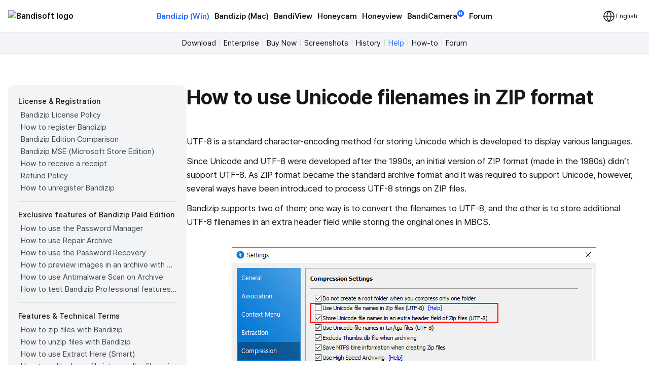

--- FILE ---
content_type: text/html; charset=UTF-8
request_url: https://es.bandisoft.com/bandizip/help/utf8/
body_size: 10243
content:
<!DOCTYPE html>
<html lang="en" xml:lang="en">
<head>
<meta charset="UTF-8">
<meta name="author" content="Bandisoft">
<meta name="keywords" content="Bandisoft,Bandizip,Bandizip mac,Honeycam,Honeyview">
<meta name="description" content="Home of Bandisoft">
<meta name="viewport" content="width=device-width, user-scalable=yes">
<title>Bandizip - How to use Unicode filenames in ZIP format</title>
<link rel="stylesheet" href="/css/pretendard.css">
<link rel="stylesheet" href="/css/main.css?251030">
<meta property="og:image" content="https://es.bandisoft.com/img/og/og_bandizip.png">
<meta property="og:title" content="Bandizip - How to use Unicode filenames in ZIP format">
<meta http-equiv="X-UA-Compatible" content="IE=edge">
<meta name="yandex-verification" content="f04ca2e77593964d">
<meta name="viewport" content="initial-scale=1.0" user-scalable="no">
<link rel="canonical" href="https://www.bandisoft.com/bandizip/help/utf8/">
<link rel="alternate" href="https://www.bandisoft.com/bandizip/help/utf8/" hreflang="x-default">
<link rel="alternate" href="https://kr.bandisoft.com/bandizip/help/utf8/" hreflang="ko">
<link rel="alternate" href="https://en.bandisoft.com/bandizip/help/utf8/" hreflang="en">
<link rel="alternate" href="https://cn.bandisoft.com/bandizip/help/utf8/" hreflang="zh-hans">
<link rel="alternate" href="https://tw.bandisoft.com/bandizip/help/utf8/" hreflang="zh-hant">
<link rel="alternate" href="https://jp.bandisoft.com/bandizip/help/utf8/" hreflang="ja">
<link rel="alternate" href="https://ru.bandisoft.com/bandizip/help/utf8/" hreflang="ru">
<link rel="alternate" href="https://ro.bandisoft.com/bandizip/help/utf8/" hreflang="ro">
<link rel="alternate" href="https://sk.bandisoft.com/bandizip/help/utf8/" hreflang="sk">
<link rel="alternate" href="https://da.bandisoft.com/bandizip/help/utf8/" hreflang="da">
<link rel="alternate" href="https://cs.bandisoft.com/bandizip/help/utf8/" hreflang="cs">
<script type="application/ld+json">
{
"@context" : "http://schema.org",
"@type" : "SoftwareApplication",
"name" : "Bandizip for Windows",
"image" : "https://www.bandisoft.com/bandizip/imgs/bandizip.en.png",
"downloadUrl" : "https://www.bandisoft.com/bandizip/dl.php?web",
"operatingSystem" : "Windows Vista/7/8/10"
}
</script>
<script>
// 쿠키 유틸리티
function setCookie(name, value, days = 365) {
const expires = new Date();
expires.setTime(expires.getTime() + (days * 24 * 60 * 60 * 1000));
document.cookie = `${name}=${value};expires=${expires.toUTCString()};path=/`;
}
function getCookie(name) {
const nameEQ = name + "=";
const ca = document.cookie.split(';');
for (let i = 0; i < ca.length; i++) {
let c = ca[i];
while (c.charAt(0) === ' ') c = c.substring(1, c.length);
if (c.indexOf(nameEQ) === 0) return c.substring(nameEQ.length, c.length);
}
return null;
}
function onload() {
// 언어 선택메뉴 볼드 만들기
var langID = location.host.substr(0, 3) == "www" ? "www" : location.host.substr(0, 2); // xx.host.com -> xx
setBold("lang_" + langID);
setSubmenuActive("bandizip_help");
setSubmenuActive("help");
setSubmenuActive("help_utf8");
// 메인 테이블 속성 바꾸기
var maintable = document.getElementById("main_table");
if (maintable)
maintable.style.tableLayout = "fixed";
}
function setBold(itemID) {
var obj = document.getElementById(itemID);
if (obj) {
obj.style.fontWeight = "700";
obj.style.color = "var(--blue)";
}
}
function setSubmenuActive(itemID) {
var obj = document.getElementById(itemID);
if (obj) {
obj.style.color = "var(--blue)";
}
}
// 다크모드 / 라이트모드 적용
// function applyTheme(theme) {
// 	document.body.classList.remove('darkmode');
// 	if (theme === 'dark') {
// 		document.body.classList.add('darkmode');
// 	} else if (theme === 'auto') {
// 		const prefersDark = window.matchMedia('(prefers-color-scheme: dark)').matches;
// 		if (prefersDark) {
// 			document.body.classList.add('darkmode');
// 		}
// 	}
// }
document.addEventListener('DOMContentLoaded', function () {
const hamburgerMenu = document.querySelector('.burger');
const navLinks = document.querySelector('#nav_right');
const langDropdown = document.querySelector('.lang-dropdown');
const langbtn = langDropdown?.querySelector('.dropbtn');
const langs = langDropdown?.querySelector('.dropdown-content');
const themeDropdown = document.querySelector('.theme-dropdown');
const themeOptions = themeDropdown?.querySelector('.dropdown-content');
// 모든 드롭다운 닫기
function closeAllDropdowns() {
navLinks?.classList.remove('active');
langs?.classList.remove('active');
themeOptions?.classList.remove('active');
}
// ================================================ 햄버거 메뉴 ================================================//
if (hamburgerMenu && navLinks) {
hamburgerMenu.addEventListener('click', function (e) {
e.stopPropagation();
langs?.classList.remove('active');
themeOptions?.classList.remove('active');
navLinks.classList.toggle('active');
});
}
// ================================================ 언어 ================================================ //
if (langbtn && langs) {
console.log('Language button found:', langbtn);
console.log('Language dropdown content found:', langs);
langbtn.addEventListener('click', function (e) {
e.preventDefault();
e.stopPropagation();
console.log('Language button clicked');
console.log('Before toggle - active class:', langs.classList.contains('active'));
navLinks?.classList.remove('active');
themeOptions?.classList.remove('active');
langs.classList.toggle('active');
console.log('After toggle - active class:', langs.classList.contains('active'));
});
// 모바일에서 터치 이벤트
langbtn.addEventListener('touchstart', function (e) {
e.preventDefault();
e.stopPropagation();
navLinks?.classList.remove('active');
themeOptions?.classList.remove('active');
langs.classList.toggle('active');
});
} else {
console.log('Language elements not found:', { langbtn, langs });
}
// ================================================ 다크모드 ================================================ //
if (themeDropdown && themeOptions) {
const btn = themeDropdown.querySelector('.dropdown-btn');
const input = themeDropdown.querySelector('input[name="theme"]');
const currentModeText = btn?.querySelector('.dropdownlabel'); // "현재 모드" 텍스트 요소
// 테마 텍스트 매핑
const themeTexts = {
'light': 'Light',
'dark': 'Dark',
'auto': 'Auto'
};
// 현재 모드 텍스트 업데이트 함수
function updateCurrentModeText(theme) {
if (currentModeText) {
currentModeText.textContent = themeTexts[theme] || 'Auto';
}
}
// 다크모드 버튼 클릭
btn?.addEventListener('click', function (e) {
e.stopPropagation();
navLinks?.classList.remove('active');
langs?.classList.remove('active');
themeOptions.classList.toggle('active');
});
// 쿠키에서 저장된 테마 불러오기
const savedTheme = getCookie('theme-preference') || 'auto';
applyTheme(savedTheme);
updateCurrentModeText(savedTheme); // 초기 텍스트 설정
if (input) {
input.value = savedTheme;
}
// 초기 체크 표시
themeOptions.querySelectorAll('.mode').forEach(opt => {
opt.classList.remove('checked');
if (opt.dataset.value === savedTheme) {
opt.classList.add('checked');
}
});
// 테마 옵션 클릭 이벤트
themeOptions.querySelectorAll('.mode').forEach(option => {
option.addEventListener('click', function () {
const value = option.dataset.value;
// 입력값 업데이트
if (input) {
input.value = value;
}
// 테마 적용
applyTheme(value);
// 현재 모드 텍스트 업데이트
updateCurrentModeText(value);
// 쿠키에 저장
setCookie('theme-preference', value);
// 체크 표시 업데이트
themeOptions.querySelectorAll('.mode').forEach(o => o.classList.remove('checked'));
option.classList.add('checked');
// 드롭다운 닫기
themeOptions.classList.remove('active');
});
});
}
// 외부 클릭 시 모든 드롭다운 닫기
document.addEventListener('click', function (e) {
if (hamburgerMenu && !hamburgerMenu.contains(e.target)) {
navLinks?.classList.remove('active');
}
if (langDropdown && !langDropdown.contains(e.target)) {
langs?.classList.remove('active');
}
if (themeDropdown && !themeDropdown.contains(e.target)) {
themeOptions?.classList.remove('active');
}
});
// 시스템 테마 변경 감지 (자동 모드일 때)
const mediaQuery = window.matchMedia('(prefers-color-scheme: dark)');
mediaQuery.addEventListener('change', function() {
const currentTheme = getCookie('theme-preference') || 'auto';
if (currentTheme === 'auto') {
applyTheme('auto');
}
});
// ================================================ 클립보드에 복사 ================================================ //
var copyButtons = document.querySelectorAll('.codebox_btn');
copyButtons.forEach(function (copyButton) {
var originalButtonText = copyButton.innerHTML;
copyButton.addEventListener('click', function () {
var codebox = copyButton.closest('.codebox');
if (!codebox) {
console.error('No .codebox element found.');
return;
}
var codeboxContent = '';
codebox.childNodes.forEach((node) => {
if (node.nodeType === Node.TEXT_NODE) {
codeboxContent += node.textContent.trim();
} else if (node.nodeType === Node.ELEMENT_NODE) {
if (node.tagName === 'BR') {
codeboxContent += '\n';
} else if (node.className !== 'codebox_btn') {
codeboxContent += node.textContent.trim();
}
}
});
codeboxContent = codeboxContent.replace(/\n+/g, '\n').trim();
if (navigator.clipboard && window.isSecureContext) {
navigator.clipboard.writeText(codeboxContent).then(() => {
copyButton.innerHTML = 'Copied <img src="/img/icon_check_white.svg" alt="Success Icon" style="width:14px; height:14px;">';
setTimeout(function () {
copyButton.innerHTML = originalButtonText;
}, 3000);
}).catch(() => {
// Fallback to old method
fallbackCopyText(codeboxContent, copyButton, originalButtonText);
});
} else {
// Fallback for older browsers
fallbackCopyText(codeboxContent, copyButton, originalButtonText);
}
});
});
// 클립보드 복사 fallback
function fallbackCopyText(text, button, originalText) {
var tempTextarea = document.createElement('textarea');
tempTextarea.value = text;
tempTextarea.style.position = 'fixed';
tempTextarea.style.left = '-999999px';
tempTextarea.style.top = '-999999px';
document.body.appendChild(tempTextarea);
tempTextarea.focus();
tempTextarea.select();
try {
var successful = document.execCommand('copy');
if (successful) {
button.innerHTML = 'Copied <img src="/img/icon_check_white.svg" alt="Success Icon" style="width:14px; height:14px;">';
setTimeout(function () {
button.innerHTML = originalText;
}, 3000);
}
} catch (err) {
console.error('Failed to copy text:', err);
}
document.body.removeChild(tempTextarea);
}
// ================================================ 커스텀 셀렉트 박스 ================================================ //
document.querySelectorAll('.inputselect').forEach(dropdown => {
const selected = dropdown.querySelector('.inputselected');
const selectedText = selected?.querySelector('.selectedtext');
const options = dropdown.querySelector('.options');
const input = dropdown.querySelector('input[type="hidden"]');
const optionItems = options?.querySelectorAll('.option');
if (!selected || !selectedText || !options || !input || !optionItems) {
return; // 필수 요소가 없으면 건너뛰기
}
// 첫 번째 옵션을 기본값으로 설정
if (optionItems.length > 0) {
const firstOption = optionItems[0];
input.value = firstOption.dataset.value || '';
selectedText.textContent = firstOption.textContent || '';
firstOption.classList.add('checked');
}
// 선택된 항목 클릭 시 옵션 표시/숨김
selected.addEventListener('click', (e) => {
e.stopPropagation();
// 다른 모든 셀렉트 박스 닫기
document.querySelectorAll('.inputselect .options').forEach(opt => {
if (opt !== options) {
opt.classList.remove('active');
}
});
options.classList.toggle('active');
});
// 옵션 선택 시
optionItems.forEach(option => {
option.addEventListener('click', () => {
input.value = option.dataset.value || '';
selectedText.textContent = option.textContent || '';
// 체크 표시 업데이트
optionItems.forEach(o => o.classList.remove('checked'));
option.classList.add('checked');
// 옵션 닫기
options.classList.remove('active');
});
});
// 외부 클릭 시 옵션 닫기
document.addEventListener('click', (e) => {
if (!dropdown.contains(e.target)) {
options.classList.remove('active');
}
});
});
});
// 페이지 가시성 변경 시 테마 다시 적용 (탭 전환 등)
document.addEventListener('visibilitychange', function () {
if (!document.hidden) {
const currentTheme = getCookie('theme-preference') || 'auto';
if (currentTheme === 'auto') {
applyTheme('auto');
}
}
});
</script>
</head>
<body onload="onload();">
<div style="position: sticky; top: 0; z-index: 10;">
<div class="nav_bar">
<div id="nav_bar_inner">
<a class="mainmenu_home" href="https://www.bandisoft.com" style="z-index: 1;">
<div id="home_logo">
<img src="https://bandisoft.app/img/bandisoftlogo.png" alt="Bandisoft logo" id="logo_light" />
<img src="/img/logo.png?25" alt="Bandisoft logo" id="logo_dark" />
</div>
</a>
<div id="nav_right">
<div id="nav_center" style="text-align:center;">
<a class="mainmenubold main_menu_font" href="/bandizip/">Bandizip (Win)</a>
<a class="mainmenu main_menu_font" href="/bandizip.mac/">Bandizip (Mac)</a>
<a class="mainmenu main_menu_font" href="/bandiview/">BandiView</a>
<a class="mainmenu main_menu_font" href="/honeycam/">Honeycam</a>
<a class="mainmenu main_menu_font" href="/honeyview/">Honeyview</a>
<a class="mainmenu main_menu_font" id="newtagmenu" href="/bandicamera/">BandiCamera<div
class="tag_new">N</div></a>
<a class="mainmenu main_menu_font" href="/forum/forum.php">Forum</a>
</div>
<div class="dropdown theme-dropdown" style="display:none;">
<button class="button icon dropdown-btn">
<svg width="20" height="20" fill="none">
<path fill="var(--text)" fill-rule="evenodd"
d="M10 0c5.523 0 10 4.477 10 10s-4.477 10-10 10S0 15.523 0 10 4.477 0 10 0Zm0 17.5a7.5 7.5 0 0 0 0-15v15Z"
clip-rule="evenodd" />
</svg>
<span class="dropdownlabel">Auto</span>
</button>
<div class="dropdown-content modeoptions">
<div class="mode" data-value="light">Light</div>
<div class="mode" data-value="dark">Dark</div>
<div class="mode" data-value="auto">Auto</div>
</div>
<input type="hidden" name="theme" value="auto">
</div>
</div>
<span class="dropdown lang-dropdown" style="z-index: 2;">
<button type="button" class="dropbtn"><img id="globe" src="/img.front/globe.svg?2"
width="24" height="24" alt="change language"><span class="dropdownlabel">English</span>
</button>
<span class="dropdown-content">
<a id="lang_en" href="https://en.bandisoft.com/bandizip/help/utf8/">English</a>
<a id="lang_cn" href="https://cn.bandisoft.com/bandizip/help/utf8/">中文(简体)</a>
<a id="lang_tw" href="https://tw.bandisoft.com/bandizip/help/utf8/">中文(繁體)</a>
<a id="lang_jp" href="https://jp.bandisoft.com/bandizip/help/utf8/">日本語</a>
<a id="lang_ru" href="https://ru.bandisoft.com/bandizip/help/utf8/">Русский</a>
<a id="lang_sk" href="https://sk.bandisoft.com/bandizip/help/utf8/">Slovenčina</a>
<a id="lang_da" href="https://da.bandisoft.com/bandizip/help/utf8/">Dansk</a>
<a id="lang_cs" href="https://cs.bandisoft.com/bandizip/help/utf8/">Čeština</a>
<a id="lang_nl" href="https://nl.bandisoft.com/bandizip/help/utf8/">Nederlands</a>
<a id="lang_ro" href="https://ro.bandisoft.com/bandizip/help/utf8/">Romanian</a>
<a id="lang_kr" href="https://kr.bandisoft.com/bandizip/help/utf8/">한국어</a>
<hr /> <a href='https://translate.bandisoft.com' target='_blank'>User Translation <img src='/img/arrow_external.svg' /></a>
</span>
</span>
<div class="burger" style="width: 24px;">
<div class="line"></div>
<div class="line"></div>
<div class="line"></div>
</div>
</div>
</div>
</div>
<div class="div_submenu">
<a class="submenu" href="/bandizip/" id="bandizip_">Download</a><span class="submenuSplit"> | </span>
<a class="submenu" href="/bandizip/ent/" id="ent">Enterprise</a><span class="submenuSplit"> | </span>
<a class="submenu" href="/bandizip/buy/" id="buy">Buy Now</a><span class="submenuSplit"> | </span>
<a class="submenu" href="/bandizip/screenshots/" id="screenshots">Screenshots</a><span class="submenuSplit"> | </span>
<a class="submenu" href="/bandizip/history/" id="history">History</a><span class="submenuSplit"> | </span>
<a class="submenu" href="/bandizip/help/" id="help">Help</a><span class="submenuSplit"> | </span>
<a class="submenu" href="/bandizip/howto/" id="howto">How-to</a><span class="submenuSplit"> | </span>
<a class="submenu" href="/forum/forum.php?id=bandizip" id="forum">Forum</a>
</div>

<div class="main_content" dir="ltr" style="max-width:960px;  ;">
<section>
<style>
div{
margin: 0 !important;
}
h1{
margin-top: 0 !important;
}
.main_content{
max-width: none !important;
}
</style>
<div class="howto" >
<div class="howto-left" >
<div style="font-weight:500; font-size:15px; margin:0 0 3px 0 !important;">License &amp; Registration</div>
<a href="/bandizip/help/license-policy/"  id="license-policy" title="Bandizip License Policy" >Bandizip License Policy</a>
<a href="/bandizip/help/how-to-register/"  id="how-to-register" title="How to register Bandizip" >How to register Bandizip</a>
<a href="/bandizip/help/edition-comparison/"  id="edition-comparison" title="Bandizip Edition Comparison" >Bandizip Edition Comparison</a>
<a href="/bandizip/help/ms-store-app/"  id="ms-store-app" title="Bandizip MSE (Microsoft Store Edition)" >Bandizip MSE (Microsoft Store Edition)</a>
<a href="/bandizip/help/receipt/"  id="receipt" title="How to receive a receipt" >How to receive a receipt</a>
<a href="/bandizip/help/refund/"  id="refund" title="Refund Policy" >Refund Policy</a>
<a href="/bandizip/help/how-to-unregister/"  id="how-to-unregister" title="How to unregister Bandizip" >How to unregister Bandizip</a>
<div style="background-color:#ddd; height:1px; margin:14px 0 !important;"></div>
<div style="font-weight:500; font-size:15px; margin:0 0 3px 0 !important;">Exclusive features of Bandizip Paid Edition</div>
<a href="/bandizip/help/how-to-use-password-manager/"  id="how-to-use-password-manager" title="How to use the Password Manager" >How to use the Password Manager</a>
<a href="/bandizip/help/repair-archive/"  id="repair-archive" title="How to use Repair Archive" >How to use Repair Archive</a>
<a href="/bandizip/help/password-recovery/"  id="password-recovery" title="How to use the Password Recovery" >How to use the Password Recovery</a>
<a href="/bandizip/help/image-preview-in-archive/"  id="image-preview-in-archive" title="How to preview images in an archive with Bandizip" >How to preview images in an archive with Bandizip</a>
<a href="/bandizip/help/antimalware-scan-on-archive/"  id="antimalware-scan-on-archive" title="How to use Antimalware Scan on Archive" >How to use Antimalware Scan on Archive</a>
<a href="/bandizip/help/test-before-buy/"  id="test-before-buy" title="How to test Bandizip Professional features before purchase" >How to test Bandizip Professional features before purchase</a>
<div style="background-color:#ddd; height:1px; margin:14px 0 !important;"></div>
<div style="font-weight:500; font-size:15px; margin:0 0 3px 0 !important;">Features &amp; Technical Terms</div>
<a href="/bandizip/help/how-to-zip/"  id="how-to-zip" title="How to zip files with Bandizip" >How to zip files with Bandizip</a>
<a href="/bandizip/help/how-to-unzip/"  id="how-to-unzip" title="How to unzip files with Bandizip" >How to unzip files with Bandizip</a>
<a href="/bandizip/help/auto_dest/"  id="auto_dest" title="How to use Extract Here (Smart)" >How to use Extract Here (Smart)</a>
<a href="/bandizip/help/how-to-split-a-large-file-into-smaller-files-with-bandizip/"  id="how-to-split-a-large-file-into-smaller-files-with-bandizip" title="How to split a large file into smaller files with Bandizip" >How to split a large file into smaller files with Bandizip</a>
<a href="/bandizip/help/utf8/"  id="utf8" title="How to use Unicode filenames in ZIP format" >How to use Unicode filenames in ZIP format</a>
<a href="/bandizip/help/zipx/"  id="zipx" title="ZIPX archive format" >ZIPX archive format</a>
<a href="/bandizip/help/7z/"  id="7z" title="7z archive format" >7z archive format</a>
<a href="/bandizip/help/what-is-a-zpaq/"  id="what-is-a-zpaq" title="ZPAQ archive format" >ZPAQ archive format</a>
<a href="/bandizip/help/what-is-solid-compression/"  id="what-is-solid-compression" title="Solid Compression" >Solid Compression</a>
<a href="/bandizip/help/how-to-open-rar-files/"  id="how-to-open-rar-files" title="How to open RAR files" >How to open RAR files</a>
<a href="/bandizip/help/how-to-open-alz-and-egg-files/"  id="how-to-open-alz-and-egg-files" title="How to open ALZ and EGG files" >How to open ALZ and EGG files</a>
<a href="/bandizip/help/fastdnd/"  id="fastdnd" title="How to use Fast Drag and Drop" >How to use Fast Drag and Drop</a>
<a href="/bandizip/help/multicorecompress/"  id="multicorecompress" title="How to use Multi-core Compression" >How to use Multi-core Compression</a>
<a href="/bandizip/help/fastarchiving/"  id="fastarchiving" title="How to use High-speed Archiving" >How to use High-speed Archiving</a>
<a href="/bandizip/help/custom-filename/"  id="custom-filename" title="How to zip files with a custom filename" >How to zip files with a custom filename</a>
<a href="/bandizip/help/how-to-modify-an-archive-without-decompression/"  id="how-to-modify-an-archive-without-decompression" title="How to modify an archive without decompression" >How to modify an archive without decompression</a>
<a href="/bandizip/help/how-to-open-a-file-in-an-archive-without-extraction/"  id="how-to-open-a-file-in-an-archive-without-extraction" title="How to open a file in an archive without extraction" >How to open a file in an archive without extraction</a>
<a href="/bandizip/help/how-to-edit-and-save-file-in-archive-directly/"  id="how-to-edit-and-save-file-in-archive-directly" title="How to edit a file and save it in an archive directly" >How to edit a file and save it in an archive directly</a>
<a href="/bandizip/help/how-to-set-a-password-for-an-archive/"  id="how-to-set-a-password-for-an-archive" title="How to set a password for an archive" >How to set a password for an archive</a>
<a href="/bandizip/help/encrypt-file-names/"  id="encrypt-file-names" title="How to encrypt filenames in archives" >How to encrypt filenames in archives</a>
<a href="/bandizip/help/move-files-to-recycle-bin/"  id="move-files-to-recycle-bin" title="How to move files to Recycle Bin (Trash) when deleting" >How to move files to Recycle Bin (Trash) when deleting</a>
<a href="/bandizip/help/being-used-by-another-process/"  id="being-used-by-another-process" title="How to compress a file even when the file is used by another process" >How to compress a file even when the file is used by another process</a>
<a href="/bandizip/help/parallel-extraction/"  id="parallel-extraction" title="How to use Parallel Extraction" >How to use Parallel Extraction</a>
<a href="/bandizip/help/expand-folder-tree-automatically/"  id="expand-folder-tree-automatically" title="Expand folder tree automatically" >Expand folder tree automatically</a>
<a href="/bandizip/help/backup/"  id="backup" title="How to prevent data corruption by safe backup" >How to prevent data corruption by safe backup</a>
<a href="/bandizip/help/archive-test/"  id="archive-test" title="How to test an archive" >How to test an archive</a>
<a href="/bandizip/help/zone-identifier/"  id="zone-identifier" title="How to copy Zone.Identifier information for malware protection" >How to copy Zone.Identifier information for malware protection</a>
<a href="/bandizip/help/change-theme-color/"  id="change-theme-color" title="How to change the theme color for Bandizip" >How to change the theme color for Bandizip</a>
<a href="/bandizip/help/how-to-export-bandizip-settings/"  id="how-to-export-bandizip-settings" title="How to export and import Bandizip settings" >How to export and import Bandizip settings</a>
<a href="/bandizip/help/uninstall/"  id="uninstall" title="How to uninstall Bandizip" >How to uninstall Bandizip</a>
<a href="/bandizip/help/update/"  id="update" title="Update types" >Update types</a>
<a href="/bandizip/help/parameter/"  id="parameter" title="Command Line Parameters" >Command Line Parameters</a>
<a href="/bandizip/help/setup_parameter/"  id="setup_parameter" title="Bandizip Setup Command Line Parameters" >Bandizip Setup Command Line Parameters</a>
<a href="/bandizip/help/windows-10-on-arm/"  id="windows-10-on-arm" title="Bandizip on Windows 10 on ARM" >Bandizip on Windows 10 on ARM</a>
<div style="background-color:#ddd; height:1px; margin:14px 0 !important;"></div>
<div style="font-weight:500; font-size:15px; margin:0 0 3px 0 !important;">Troubleshooting</div>
<a href="/bandizip/help/registration-failed/"  id="registration-failed" title="How to troubleshoot when I can’t register Bandizip" >How to troubleshoot when I can’t register Bandizip</a>
<a href="/bandizip/help/lost-email/"  id="lost-email" title="How to troubleshoot when I can’t access the email account that I used to buy Bandizip" >How to troubleshoot when I can’t access the email account that I used to buy Bandizip</a>
<a href="/bandizip/help/codepage-autodetect-problem/"  id="codepage-autodetect-problem" title="How to troubleshoot when codepage auto-detection doesn’t work correctly" >How to troubleshoot when codepage auto-detection doesn’t work correctly</a>
<a href="/bandizip/help/open-certain-file-types-automatically-after-downloading/"  id="open-certain-file-types-automatically-after-downloading" title="How to troubleshoot when Bandizip opens archive files automatically when I download them on the browser" >How to troubleshoot when Bandizip opens archive files automatically when I download them on the browser</a>
<a href="/bandizip/help/refresh-shell-icons/"  id="refresh-shell-icons" title="How to troubleshoot when an icon for archives doesn’t appear properly in the File Explorer" >How to troubleshoot when an icon for archives doesn’t appear properly in the File Explorer</a>
<a href="/bandizip/help/explorer-shell-context-menu-not-appearing/"  id="explorer-shell-context-menu-not-appearing" title="How to troubleshoot when a right-click menu (context menu) for Bandizip doesn’t appear" >How to troubleshoot when a right-click menu (context menu) for Bandizip doesn’t appear</a>
<a href="/bandizip/help/context-menu-problem/"  id="context-menu-problem" title="How to troubleshoot when a right-click menu (context menu) for Bandizip isn’t displayed properly" >How to troubleshoot when a right-click menu (context menu) for Bandizip isn’t displayed properly</a>
<a href="/bandizip/help/slow-problem/"  id="slow-problem" title="How to troubleshoot when the compression or decompression speed is too slow" >How to troubleshoot when the compression or decompression speed is too slow</a>
<a href="/bandizip/help/catalina-error22/"  id="catalina-error22" title="How to troubleshoot when Error 22 occurs and Mac Finder on Catalina can’t extract a ZIP archive" >How to troubleshoot when Error 22 occurs and Mac Finder on Catalina can’t extract a ZIP archive</a>
<a href="/bandizip/help/cannot-extract-zip-with-password-on-mac/"  id="cannot-extract-zip-with-password-on-mac" title="How to troubleshoot when Mac Finder can’t extract an encrypted ZIP file" >How to troubleshoot when Mac Finder can’t extract an encrypted ZIP file</a>
<a href="/bandizip/help/how-to-use-non-english-password/"  id="how-to-use-non-english-password" title="How to use a non-alphabetic language character in a password" >How to use a non-alphabetic language character in a password</a>
<a href="/bandizip/help/how-to-test-multiple-archives/"  id="how-to-test-multiple-archives" title="How to test multiple archives" >How to test multiple archives</a>
<a href="/bandizip/help/how-to-fix-the-parameter-is-incorrect/"  id="how-to-fix-the-parameter-is-incorrect" title="How to troubleshoot “The parameter is incorrect.”" >How to troubleshoot “The parameter is incorrect.”</a>
<a href="/bandizip/help/sticky-problem/"  id="sticky-problem" title="How to troubleshoot when Bandizip conflicts with Sticky Notes" >How to troubleshoot when Bandizip conflicts with Sticky Notes</a>
<a href="/bandizip/help/cannot-open-an-archive-in-a-network-mapped-drive/"  id="cannot-open-an-archive-in-a-network-mapped-drive" title="How to troubleshoot when I can’t open an archive in a network mapped drive" >How to troubleshoot when I can’t open an archive in a network mapped drive</a>
<a href="/bandizip/help/split-archive-error/"  id="split-archive-error" title="How to troubleshoot when a split archive can’t be decompressed" >How to troubleshoot when a split archive can’t be decompressed</a>
<a href="/bandizip/help/bdzsfx-x86-sfx/"  id="bdzsfx-x86-sfx" title="How to troubleshoot when bdzsfx.x86.sfx is diagnosed as malware" >How to troubleshoot when bdzsfx.x86.sfx is diagnosed as malware</a>
<a href="/bandizip/help/wine/"  id="wine" title="How to run Bandizip on Linux using Wine" >How to run Bandizip on Linux using Wine</a>

</div>
<div class="howto-right" >
<h1>How to use Unicode filenames in ZIP format</h1>
<p>UTF-8 is a standard character-encoding method for storing Unicode which is developed to display various languages.</p>
<p>Since Unicode and UTF-8 were developed after the 1990s, an initial version of ZIP format (made in the 1980s) didn’t support UTF-8. As ZIP format became the standard archive format and it was required to support Unicode, however, several ways have been introduced to process UTF-8 strings on ZIP files.</p>
<p>Bandizip supports two of them; one way is to convert the filenames to UTF-8, and the other is to store additional UTF-8 filenames in an extra header field while storing the original ones in MBCS.</p>
<br>
<center><img src="imgs.en/option1.png" class="auto" /></center>
<br>
<h2 class='ltr'>Use Unicode filenames in Zip files (UTF-8)</h2>
<p>Bandizip stores filenames in ZIP files with converting them to UTF-8. It is a standard filename storage method defined by APPNOTE, yet some archivers occasionally fail to recognize the ZIP files or mishandle them causing broken filenames. <a href="https://support.pkware.com/display/PKZIP/APPNOTE">APPNOTE<img src="/img/outlink.png"></a></p>
<h2 class='ltr'>Store Unicode filenames in an extra header field of Zip files (UTF-8)</h2>
<p>Bandizip stores additional UTF-8 filenames in an extra header field of ZIP format, while storing the original ones in MBCS. This method is also defined by APPNOTE as “Info-ZIP Unicode Path Extra Field.” Because it uses the extra field to store the UTF-8 filenames, the file sizes would be tens of bytes larger than the former ones. However the original filenames are stored in MBCS, and therefore the files are safer and more compatible.</p>
<p>As most archivers (such as 7zip, Winrar, and Winzip) support this feature, it prevents your filenames from being broken in OS with a different system language.</p>
<p>The picture below shows the difference between using the feature and not using it when sending a ZIP file compressed on Korean OS to Japanese OS.</p>
<br>
<center><img src="imgs.en/7zip.png" class="auto" /></center>
<br>
<h2 class='ltr'>Use Unicode filenames in tar/tgz files (UTF-8)</h2>
<br>
<center><img src="imgs.en/option2.png" class="auto" /></center>
<br>
<p>TAR and TGZ formats are archive formats mainly used on Unix (which uses the UTF-8 filenames). This feature makes you extract TAR/TGZ files on Unix without filename issues.</p>
<p>NOTE: Some applications for Windows may fail to recognize UTF-8 code page of TAR/TGZ formats properly.</p>

</div>
</div><script>
function setBoldLeftMenu(itemID) {
var obj = document.getElementById(itemID);
if (obj) {
obj.style.fontWeight = "700";
obj.style.color = "#171717"
obj.style.backgroundColor = "#e3e6eb"
obj.style.padding= "0 0 0 5px"
obj.style.margin= "0"
obj.style.borderRadius = "4px"
}
}
function setMenuFocus()
{
// url "https://www.bandisoft.com/honeycam/howto/reverse-gif/" 형식
// -> /honeycam/howto/reverse-gif/ 뽑아내기
var folders = window.location.href.toString().split(window.location.host)[1];
var folderArray = folders.split("/");
// "reverse-gif" 뽑아내기
var folder = folderArray[folderArray.length-2];
setBoldLeftMenu(folder);
}
setMenuFocus();
</script>
</section>
</div>
<div class="footer_wrap">
<div class="footer_kor" style="line-height:140%;">
</div>
<div class="footer_int" style="line-height:100%;">
<p style=" display: none ; ">
<a class="dimcolor" href="https://translate.bandisoft.com/web/" target="_blank">This page is translated
by ${translators}. Thanks to translators.</a>
</p>
<p style="display: none ;">
<a class="dimcolor" href="https://translate.bandisoft.com/web/" target="_blank">This page has not been
translated yet or has been machine-translated. We need your help to improve it :)</a>
</p>
<p style="font-size: 8pt;">
<a class="dimcolor" href="/bandiview/">BandiView</a> ·
<a class="dimcolor" href="/bandizip/">Bandizip</a> ·
<a class="dimcolor" href="/honeycam/">Honeycam</a> ·
<a class="dimcolor" href="/honeyview/">Honeyview</a> ·
<a class="dimcolor" href="/shutdown8/">Shutdown8</a> ·
<a class="dimcolor" href="/about/">About</a> ·
<a class="dimcolor" href="/forum/">Forum</a> ·
<a class="dimcolor" href="/about/gdpr/"> GDPR </a> ·
<a class="dimcolor" href="https://translate.bandisoft.com" target="_blank">User translation</a> ·
<a class="dimcolor" href="/kb/">KB</a>
</p>
<p id="copyright">
Copyright© 2008-2026 <a href="https://www.bandisoft.com/about/">Bandisoft
International Inc.</a><br />
</p>
</div>
</div>
<script async src="https://pagead2.googlesyndication.com/pagead/js/adsbygoogle.js?client=ca-pub-8613616872740540"
crossorigin="anonymous"></script>
<script async src="https://www.googletagmanager.com/gtag/js?id=G-K09P7PCSPY"></script>
<script>
window.dataLayer = window.dataLayer || [];
function gtag(){dataLayer.push(arguments);}
gtag('js', new Date());
gtag('config', 'G-K09P7PCSPY');
</script>
</body>
</html>

--- FILE ---
content_type: text/html; charset=utf-8
request_url: https://www.google.com/recaptcha/api2/aframe
body_size: 268
content:
<!DOCTYPE HTML><html><head><meta http-equiv="content-type" content="text/html; charset=UTF-8"></head><body><script nonce="IpHHHEFNqC2GUkaHGP97xA">/** Anti-fraud and anti-abuse applications only. See google.com/recaptcha */ try{var clients={'sodar':'https://pagead2.googlesyndication.com/pagead/sodar?'};window.addEventListener("message",function(a){try{if(a.source===window.parent){var b=JSON.parse(a.data);var c=clients[b['id']];if(c){var d=document.createElement('img');d.src=c+b['params']+'&rc='+(localStorage.getItem("rc::a")?sessionStorage.getItem("rc::b"):"");window.document.body.appendChild(d);sessionStorage.setItem("rc::e",parseInt(sessionStorage.getItem("rc::e")||0)+1);localStorage.setItem("rc::h",'1769602010842');}}}catch(b){}});window.parent.postMessage("_grecaptcha_ready", "*");}catch(b){}</script></body></html>